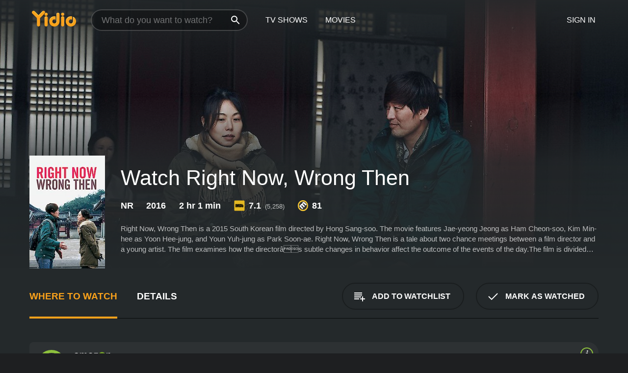

--- FILE ---
content_type: text/html; charset=UTF-8
request_url: https://www.yidio.com/movie/right-now-wrong-then/60760
body_size: 10477
content:
<!doctype html>
<html  lang="en" xmlns:og="http://opengraphprotocol.org/schema/" xmlns:fb="http://www.facebook.com/2008/fbml">
<head prefix="og: http://ogp.me/ns# fb: http://ogp.me/ns/fb# video: http://ogp.me/ns/video#">
<title>Watch  Right Now, Wrong Then Online | 2016 Movie | Yidio</title>
<meta charset="utf-8" />
<meta http-equiv="X-UA-Compatible" content="IE=edge,chrome=1" />
<meta name="description" content="Watch Right Now, Wrong Then Online. Right Now, Wrong Then the 2016 Movie, Trailers, Videos and more at Yidio." />
<meta name="viewport" content="width=device-width, initial-scale=1, minimum-scale=1" />

 
 


<link href="https://fonts.googleapis.com" rel="preconnect">

<link rel="icon" href="//cfm.yidio.com/favicon-16.png" sizes="16x16"/>
<link rel="icon" href="//cfm.yidio.com/favicon-32.png" sizes="32x32"/>
<link rel="icon" href="//cfm.yidio.com/favicon-96.png" sizes="96x96"/>
<link rel="icon" href="//cfm.yidio.com/favicon-128.png" sizes="128x128"/>
<link rel="icon" href="//cfm.yidio.com/favicon-192.png" sizes="192x192"/>
<link rel="icon" href="//cfm.yidio.com/favicon-228.png" sizes="228x228"/>
<link rel="shortcut icon" href="//cfm.yidio.com/favicon-196.png" sizes="196x196"/>
<link rel="apple-touch-icon" href="//cfm.yidio.com/favicon-152.png" sizes="152x152"/>
<link rel="apple-touch-icon" href="//cfm.yidio.com/favicon-180.png" sizes="180x180"/>

<link rel="alternate" href="android-app://com.yidio.androidapp/yidio/movie/60760" />
<link rel="alternate" href="ios-app://664306931/yidio/movie/60760" />


<link href="https://www.yidio.com/movie/right-now-wrong-then/60760" rel="canonical" />
<meta property="og:title" content="Right Now, Wrong Then"/> 
<meta property="og:url" content="https://www.yidio.com/movie/right-now-wrong-then/60760"/> 
<meta property="og:image" content="//cfm.yidio.com/images/movie/60760/poster-180x270.jpg"/> 
<meta property="fb:app_id" content="54975784392"/> 
<meta property="og:description" content="Right Now, Wrong Then is a 2015 South Korean film directed by Hong Sang-soo. The movie features Jae-yeong Jeong as Ham Cheon-soo, Kim Min-hee as Yoon ..."/> 
<meta property="og:site_name" content="Yidio"/> 
<meta property="og:type" content="video.movie" /> 
<script async src="https://www.googletagmanager.com/gtag/js?id=G-6PLMJX58PB"></script>

<script>
    /* ==================
        Global variables
       ================== */

	
	var globals={};
    
	var page = 'redesign/movie';
	globals.page = 'redesign/movie';
	
	var _bt = '';
    var baseUrl = 'https://www.yidio.com/';
    var cdnBaseUrl = '//cfm.yidio.com/';
    var appUrl = 'yidio://top-picks';
    var country = 'US';
    var fbAppId = '';
    var fbAppPerms = 'email,public_profile';
    var premiumUser = '';
	var user_premium_channels  = [];
	var MAIN_RANDOM_VARIABLE = "";
	var overlay_timer = 1000;
	var overlay_position = 200;
	var new_question_ads = 0;
	var new_movie_ads = 0;
	var new_links_ads = 0;
	var new_show_dir_ads = 0;
	var new_movie_dir_ads = 0;
	var random_gv = '';
	var yzd = '244197176546';
	globals.header_t_source = '';
	globals.utm_source = '';
	globals.utm_medium = '';
	globals.utm_campaign = '';
	globals.utm_term = '';
	globals.utm_content = '';
	globals.pid = '';
	globals.title = 'Right Now, Wrong Then';
    
	
	var src_tt = '1';
	
	
			globals.contentId = "60760";
				globals.header_all_utm_params = '';
					globals.link_id = "60760";
		
					

    /* =============================
        Initialize Google Analytics
       ============================= */
	
    window.dataLayer = window.dataLayer || []; function gtag() {dataLayer.push(arguments);}
	
    gtag('js', new Date());
	gtag('config', 'G-6PLMJX58PB');
    
    /* ==================
        GA Error logging
       ================== */
    
	window.onerror = function(message, file, line, col, error) {
		var gaCategory = 'Errors';
		if (typeof page != 'undefined' && page != '') gaCategory = 'Errors (' + page + ')';
		
		var url = window.location.href;
		var gaLabel = '[URL]: ' + url;
		if (file != '' && file != url) gaLabel += ' [File]: ' + file;
		if (error != 'undefined' && error != null) label += ' [Trace]: ' + error.stack;
		gaLabel += ' [User Agent]: ' + navigator.userAgent;
		
		gtag('event', '(' + line + '): ' + message, { 'event_category': gaCategory, 'event_label': gaLabel });
		console.log('[Error]: ' + message + ' ' + gaLabel);
	}
	
	/* =======================
	    Initialize Optimizely
	   ======================= */
    
    window['optimizely'] = window['optimizely'] || [];
    
	/* ===============================
	    Handle in-source image errors
	   =============================== */
	
	const onImgError = (event) => {
		event.target.classList.add('error');
	};
	
	const onImgLoad = (event) => {
		event.target.classList.add('loaded');
	};
	
    
	
			globals.user_id = 0;
	</script>




<script defer src="//cfm.yidio.com/redesign/js/main.js?version=188" crossorigin="anonymous"></script>

	<script defer src="//cfm.yidio.com/redesign/js/detail.js?version=59" crossorigin="anonymous"></script>









	<style>

		/* ========
		    Global
		   ======== */
		
		* {
			transition: none;
		}
		
		h1, h2, h3, h4, p, blockquote, figure, ol, ul {
			margin: 0;
			padding: 0;
		}
		
		a {
			color: inherit;
			transition-duration: 0;
		}
		
		a:visited {
			color: inherit;
		}
		
		a:not(.border), button, .button {
			color: inherit;
		}
		
		
		img[data-src],
		img[onerror] {
			opacity: 0;
		}
		
		img[onerror].loaded {
			opacity: 1;
		}
		
		img {
			max-width: 100%;
			height: auto;
		}
		
		button {
			background: none;
			border: 0;
			border-color: rgba(0,0,0,0);
			font: inherit;
			padding: 0;
		}
		
		main {
			padding-top: 82px;
		}
		
		body {
			opacity: 0;
			font: 16px/1 'Open Sans', sans-serif;
			font-weight: 400;
			margin: 0;
		}
		
		header {
			position: fixed;
			z-index: 50;
			width: 100%;
			height: 82px;
			box-sizing: border-box;
			color: white;
		}
		
		header nav {
			position: absolute;
			width: 100%;
			height: 100%;
			box-sizing: border-box;
			padding: 0 47px;
		}
		
		header nav li {
			height: 100%;
			position: relative;
			float: left;
		}
		
		header nav a {
			display: block;
			text-transform: uppercase;
			text-align: center;
			line-height: 82px;
			padding: 0 18px;
		}
		
		header nav li.selected a {
			color: #f9a11b;
		}
		
		header nav .logo svg {
			margin-top: 23px;
		}
		
		header nav .search {
			width: 320px;
			padding: 19px 0;
			margin: 0 18px 0 12px;
		}
		
		header nav .search .icon {
			position: absolute;
			top: 29px;
			right: 13px;
			z-index: 20;
			width: 24px;
			height: 24px;
		}
		
		header nav .search input {
			width: 100%;
			height: 44px;
			border: 0;
			box-sizing: border-box;
			font-size: 110%;
			font-weight: 300;
			margin-bottom: 18px;
		}
		
		header nav .account {
			position: absolute;
			right: 0;
		}
		
		header nav .account li {
			float: right;
		}
		
		header nav li.sign-in {
			margin-right: 48px;
		}
		
		header nav a .border {
			display: inline;
			border: 2px solid #f9a11b;
			padding: 6px 16px;
		}
		
		@media only screen and (min-width: 1920px) {
			
			.main-wrapper {
				max-width: 1920px;
				margin: 0 auto;
			}
			
		}
		
	</style>




	
		<style>

			/* ==============
			    Detail Pages
			   ============== */
			
			body {
				color: white;
			}
			
			.masthead {
				display: flex;
				flex-direction: column;
				justify-content: flex-end;
				position: relative;
				overflow: hidden;
				margin-top: -82px;
				padding-top: 82px;
				box-sizing: border-box;
				height: 76vh;
				max-height: 56.25vw;
				min-height: 450px;
				font-size: 1.2vw;
				color: white;
			}
			
			.masthead .background {
				display: block;
				position: absolute;
				top: 0;
				left: 0;
				width: 100%;
				height: 100%;
			}
			
			.masthead .content {
				display: flex;
				align-items: center;
				z-index: 10;
				padding: 10vw 60px 0 60px;
			}
			
			.masthead .poster {
				position: relative;
				flex-shrink: 0;
				margin-right: 2.5vw;
				height: 18vw;
				width: 12vw;
			}
			
			.masthead .details {
				padding: 2vw 0;
			}
			
			.masthead .details h1 {
				font-size: 280%;
				font-weight: 400;
				margin-top: -0.3vw;
			}
			
			.masthead .details .tagline {
				font-size: 160%;
				font-weight: 300;
				font-style: italic;
				margin-top: 1vw;
			}
			
			.masthead .details .attributes {
				display: flex;
				align-items: center;
				font-size: 120%;
				font-weight: 700;
				margin-top: 1.9vw;
			}
			
			.masthead .details .attributes li {
				display: flex;
				align-items: center;
				margin-right: 2.1vw;
			}
			
			.masthead .details .attributes .icon {
				width: 1.7vw;
				height: 1.7vw;
				margin-right: 0.6vw;
			}
			
			.masthead .details .description {
				display: -webkit-box;
				-webkit-box-orient: vertical;
				line-height: 1.4em;
				max-height: 4.2em;
				color: rgba(255,255,255,0.7);
				overflow: hidden;
				margin-top: 2vw;
				text-overflow: ellipsis;
			}
			
			nav.page {
				display: flex;
				margin: 12px 60px 48px 60px;
				border-bottom: 1px solid rgba(0,0,0,0.8);
				padding: 19px 0;
			}
			
			nav.page > div {
				display: flex;
				margin: -20px;
			}
			
			nav.page label {
				display: flex;
				align-items: center;
				margin: 0 20px;
				font-weight: 600;
				text-transform: uppercase;
			}
			
			nav.page .sections label {
				font-size: 120%;
			}
			
			input[name=section] {
				display: none;
			}
			
			input[name=section]:nth-child(1):checked ~ nav.page .sections label:nth-child(1),
			input[name=section]:nth-child(2):checked ~ nav.page .sections label:nth-child(2),
			input[name=section]:nth-child(3):checked ~ nav.page .sections label:nth-child(3) {
				color: #f9a11b;
				box-shadow: inset 0 -4px #f9a11b;
			}
			
			nav.page .actions {
				margin-left: auto;
				margin-right: -12px;
			}
			
			nav.page .button.border {
				margin: 18px 12px;
			}
			
			.page-content {
				display: flex;
				margin: 48px 60px;
			}
			
			.button.border {
				display: flex;
				align-items: center;
				text-transform: uppercase;
				font-weight: 600;
				border: 2px solid rgba(0,0,0,0.3);
				padding: 0 1vw;
			}
			
			.button.border .icon {
				display: flex;
				align-items: center;
				justify-content: center;
				width: 4vw;
				height: 4vw;
			}
			
			.episodes .seasons span {
				border: 2px solid rgba(0,0,0,0.3);
			}
			
			.episodes .seasons input.unavailable + span {
				color: rgba(255,255,255,0.2);
				background: rgba(0,0,0,0.3);
				border-color: rgba(0,0,0,0);
			}
			
			.episodes .seasons input:checked + span {
				color: rgba(0,0,0,0.8);
				background: #f9a11b;
				border-color: #f9a11b;
				cursor: default;
			}
			
			/* Display ads */
			
			.tt.display ins {
				display: block;
			}
			
			@media only screen and (min-width: 1025px) {
				.page-content .column:nth-child(2) .tt.display ins {
					width: 300px;
				}
			}
			
			@media only screen and (min-width: 1440px) {
				
				.masthead {
					font-size: 1.1em;
				}
				
				.masthead .content {
					padding: 144px 60px 0 60px;
				}
				
				.masthead .poster {
					margin-right: 36px;
					height: 270px;
					width: 180px;
				}
				
				.masthead .details {
					padding: 16px 0;
				}
				
				.masthead .details h1 {
					margin-top: -8px;
				}
				
				.masthead .details .tagline {
					margin-top: 16px;
				}
				
				.masthead .details .attributes {
					margin-top: 28px;
				}
				
				.masthead .details .attributes li {
					margin-right: 32px;
				}
				
				.masthead .details .attributes .icon {
					width: 24px;
					height: 24px;
					margin-right: 8px;
				}
				
				.masthead .details .attributes .imdb .count {
					font-size: 70%;
					font-weight: 400;
				}
				
				.masthead .details .description {
					max-width: 1200px;
					margin-top: 26px;
				}
				
				.button.border {
					padding: 0 16px;
				}
				
				.button.border .icon {
					width: 48px;
					height: 48px;
				}
				
			}
			
			@media only screen and (min-width: 1920px) {
				
				.masthead {
					max-height: 960px;
				}
				
			}

		</style>
	


<link rel="preload" href="https://fonts.googleapis.com/css?family=Open+Sans:300,400,600,700" media="print" onload="this.media='all'">

<link rel="stylesheet" href="//cfm.yidio.com/redesign/css/main.css?version=89" media="print" onload="this.media='all'">

	<link rel="stylesheet" href="//cfm.yidio.com/redesign/css/detail.css?version=29" media="print" onload="this.media='all'">
	<link rel="stylesheet" href="//cfm.yidio.com/mobile/css/video-js.css?version=2" media="print" onload="this.media='all'">




 
	<script>
		// Display page content when last CSS is loaded

		var css = document.querySelectorAll('link[rel=stylesheet]');
		var count = css.length;
		var lastCSS = css[count - 1];

		lastCSS.addEventListener('load', function() {
			document.querySelector('body').classList.add('css-loaded');
		});
	</script>



</head>
<body class="movie" >
		
	

			<div class="main-wrapper">
			  	<header  class="transparent" >
                <nav>
					<ul class="main">
						<li class="logo"> 
							<a href="https://www.yidio.com/" title="Yidio">
								<img srcset="//cfm.yidio.com/redesign/img/logo-topnav-1x.png 1x, //cfm.yidio.com/redesign/img/logo-topnav-2x.png 2x" width="90" height="32" alt="Yidio" />
							</a>
						</li>
						                            <li class="search">
                                <div class="icon"></div>
                                <input type="text" autocomplete="off" placeholder="What do you want to watch?"/>
                            </li>
                            <li class="tv-shows">
                                <div class="highlight"></div>
                                <a href="https://www.yidio.com/tv-shows">TV Shows</a>
                            </li>
                            <li class="movies">
                                <div class="highlight"></div>
                                <a href="https://www.yidio.com/movies">Movies</a>
                            </li>
                           
					</ul>
					<ul class="account">
                   						<li class="sign-in">
							<div class="sign-in-link">Sign In</div>
						</li>
						                     
					</ul>
				</nav>
			</header>
			            <main>

        		<!-- For pure CSS page section selecting -->
		<input type="radio" id="where-to-watch" name="section" value="where-to-watch" checked>
				<input type="radio" id="details" name="section" value="details">		
		<div class="masthead">
			<div class="content">
				<div class="poster movie">
                					<img src="//cfm.yidio.com/images/movie/60760/poster-180x270.jpg" srcset="//cfm.yidio.com/images/movie/60760/poster-180x270.jpg 1x, //cfm.yidio.com/images/movie/60760/poster-360x540.jpg 2x" alt="Right Now, Wrong Then" crossOrigin="anonymous"/>
				                </div>
				<div class="details">
					<h1>Watch Right Now, Wrong Then</h1>
										                    <ul class="attributes">
						<li>NR</li>						<li>2016</li>						<li>2 hr 1 min</li>						<li class="imdb">
							<svg class="icon" xmlns="http://www.w3.org/2000/svg" xmlns:xlink="http://www.w3.org/1999/xlink" width="24" height="24" viewBox="0 0 24 24"><path d="M0 0h24v24H0z" fill="rgba(0,0,0,0)"/><path d="M21.946.5H2.054A1.65 1.65 0 0 0 .501 2.029L.5 21.946a1.64 1.64 0 0 0 1.491 1.551.311.311 0 0 0 .043.003h19.932a.396.396 0 0 0 .042-.002 1.65 1.65 0 0 0 1.492-1.637V2.14A1.648 1.648 0 0 0 21.982.502L21.946.5z" fill="#e5b922"/><path d="M3.27 8.416h1.826v7.057H3.27zm5.7 0l-.42 3.3-.48-3.3H5.713v7.057H7.3l.006-4.66.67 4.66h1.138l.643-4.763v4.763h1.592V8.416zm5.213 7.057a5.116 5.116 0 0 0 .982-.071 1.18 1.18 0 0 0 .546-.254.924.924 0 0 0 .311-.5 5.645 5.645 0 0 0 .098-1.268v-2.475a8.333 8.333 0 0 0-.071-1.345 1.224 1.224 0 0 0-.3-.617 1.396 1.396 0 0 0-.715-.404 7.653 7.653 0 0 0-1.696-.123h-1.365v7.057zm.02-5.783a.273.273 0 0 1 .136.195 3.079 3.079 0 0 1 .033.617v2.736a2.347 2.347 0 0 1-.091.858c-.06.1-.22.163-.48.163V9.625a.839.839 0 0 1 .404.066zm2.535-1.274v7.057h1.645l.1-.448a1.528 1.528 0 0 0 .494.41 1.658 1.658 0 0 0 .649.13 1.209 1.209 0 0 0 .747-.227 1.007 1.007 0 0 0 .402-.539 4.108 4.108 0 0 0 .085-.943v-1.982a6.976 6.976 0 0 0-.033-.832.988.988 0 0 0-.163-.402.967.967 0 0 0-.409-.319 1.673 1.673 0 0 0-.631-.111 1.842 1.842 0 0 0-.656.123 1.556 1.556 0 0 0-.487.383v-2.3zm2.372 5.35a2.417 2.417 0 0 1-.052.643c-.032.1-.18.137-.292.137a.212.212 0 0 1-.214-.129 1.818 1.818 0 0 1-.058-.598v-1.87a2.042 2.042 0 0 1 .052-.598.204.204 0 0 1 .208-.117c.1 0 .26.04.298.137a1.775 1.775 0 0 1 .059.578z" fill="#010101"/></svg>
							<div class="score">7.1<span class="count">&nbsp;&nbsp;(5,258)</span></div>
						</li>						<li class="metascore">
							<svg class="icon" xmlns="http://www.w3.org/2000/svg" xmlns:xlink="http://www.w3.org/1999/xlink" width="24" height="24" viewBox="0 0 24 24"><path d="M12,0A12,12,0,1,1,0,12,12,12,0,0,1,12,0Z" fill="#ffce35"/><path d="M12 21.488A9.488 9.488 0 1 1 21.488 12 9.499 9.499 0 0 1 12 21.488z" fill="#343433"/><path d="M5.746 15.165L3.57 13.098l-.093-.084 1.908-1.908.89.718A3.359 3.359 0 0 1 7.313 8.88a2.965 2.965 0 0 1 2.083-.923 2.584 2.584 0 0 1 .843.141 4.311 4.311 0 0 1 .08-1.546 3.529 3.529 0 0 1 .972-1.65 3.024 3.024 0 0 1 2.156-.95 4.64 4.64 0 0 1 3.148 1.59l4.007 4.008-2.185 2.185-3.708-3.707a2.449 2.449 0 0 0-1.576-.886 1.056 1.056 0 0 0-.761.341 1.315 1.315 0 0 0-.209 1.539 2.329 2.329 0 0 0 .426.581l3.98 3.98-2.184 2.185-3.817-3.817a2.242 2.242 0 0 0-1.458-.792 1.03 1.03 0 0 0-.743.328 1.373 1.373 0 0 0-.194 1.581 1.849 1.849 0 0 0 .412.566l3.967 3.966-2.185 2.185z" fill="#fff"/></svg>
							81
						</li>					</ul>
                    										<div class="description">
						<div class="container"><p>Right Now, Wrong Then is a 2015 South Korean film directed by Hong Sang-soo. The movie features Jae-yeong Jeong as Ham Cheon-soo, Kim Min-hee as Yoon Hee-jung, and Youn Yuh-jung as Park Soon-ae. Right Now, Wrong Then is a tale about two chance meetings between a film director and a young artist. The film examines how the director&acirc;s subtle changes in behavior affect the outcome of the events of the day.</p><p>The film is divided into two parts, each with a similar storyline but with different outcomes. In the first part, the director, Ham Cheon-soo is recently arrived in Suwon, a beautiful city in South Korea, to attend a film festival. He goes to a nearby location and meets Yoon Hee-jung, a young artist, who he strikes up a conversation with in the beautiful location. She, however, responds with reluctance and appears to be withdrawn. Determined to get to know her, he continues to follow her around during the day and tries to win her over.</p><p>Despite appearing very aloof, Yoon Hee-jung has her own reservations, which she slowly begins to unravel as the day progresses. Eventually, they meet up with other locals, including Park Soon-ae, who becomes an unlikely mediator between the two. As the sun sets and the day comes to a close, Ham Cheon-soo learns that his efforts have been in vain, and he returns to his hotel alone and heartbroken.</p><p>In the second part of the movie, the same story is retold, but this time the tables are turned. Things play out differently with the director behaving much more kindly and being more attentive towards Yoon Hee-jung. The shy young artist begins to open up, and the two connect differently. They share their fears, regrets, and anxieties, discovering deep connections that they never would have found otherwise.</p><p>Right Now, Wrong Then is a stunning masterpiece of minimalism, with Hong Sang-soo&acirc;s exceptional direction leading us through the characters' storylines effortlessly. The camerawork is subtle, allowing the actors to be the focus of attention. The movie brings out the raw emotions of both the characters and the audience, making us lose ourselves in these complicated individuals.</p><p>The standout star of the movie is undoubtedly Kim Min-hee, who gave a stunning performance as Yoon Hee-jung. Her acting was so profound, and delicate, that it perfectly matched with Hong's signature style of storytelling. Her character is extremely complex and has different layers that slowly peel away throughout the movie. The chemistry between Jae-yeong Jeong and Kim Min-hee was on another level that was a sheer pleasure to watch.</p><p>Right Now, Wrong Then is a unique movie that blurs the lines between chance and fate. It shows us how one&acirc;s mind will always alter the way we perceive something, and it is up to us how we choose to react to it. In a world where people are quick to judge others and make assumptions, this movie is a gentle reminder that our actions have a profound impact on the world around us.</p><p>Overall, Right Now, Wrong Then is a remarkable movie that must be seen by anyone who loves to delve into the human psyche. Hong Sang-soo&acirc;s direction and the movie&acirc;s delicate performances provide an unforgettable viewing experience. If you're looking for a thoughtful and reflective movie that slowly builds and moves you in unpredictable ways, look no further than Right Now, Wrong Then.</p>
						<p>
                       	Right Now, Wrong Then is a 2016 drama with a runtime of 2 hours and 1 minute. 
                        It has received mostly positive reviews from critics and viewers, who have given it an IMDb score of 7.1 and  a MetaScore of 81.                    	</p>						</div>
					</div>
									</div>
			</div>
			<div class="background ">				<img src="//cfm.yidio.com/images/movie/60760/backdrop-1280x720.jpg" width="100%" alt="Right Now, Wrong Then" crossOrigin="anonymous"/>			</div>
		</div>
		
		<nav class="page">
			<div class="sections">
				<label for="where-to-watch">Where to Watch</label>
								<label for="details">Details</label>			</div>
			<div class="actions">
				<button type="button" class="button border action watchlist" data-type="movie" data-id="60760">
					<div class="icon"></div>
					<div class="label">Add to Watchlist</div>
				</button>
				<button type="button" class="button border action watched" data-type="movie" data-id="60760">
					<div class="icon"></div>
					<div class="label">Mark as Watched</span>
				</button>
			</div>
		</nav>
		
		<div class="page-content">
			<div class="column">
				<section class="where-to-watch">
					
                    
					                    				<div class="sources movie">
			<a href="https://www.yidio.com/movie/right-now-wrong-then/60760/watch/1402199003?type=1&from1=mobile&device=pc&source_order=1&total_sources=16,371" target="_blank" rel="noopener nofollow" class="source provider-16" data-name="Amazon" data-provider-id="16" data-provider-domain="amazon.com" data-signup-url="" data-type="pay">
								<div class="play-circle" style="border-color:#8dc03d"></div>
								<div class="content">
								<div class="logo">
									<img class="primary" src="[data-uri]" data-src="//cfm.yidio.com/mobile/img/sources/16/logo-180h.png" alt="Amazon"/>
									
								</div>
								<div class="label">Own from $12.99</div>
								</div>
								<button type="button" class="icons" aria-label="source info">
								<div class="icon info" style="border-color:#8dc03d"></div>
							</button>
							</a><a href="https://www.yidio.com/movie/right-now-wrong-then/60760/watch/2071342439?source_order=2&total_sources=16,371" target="_blank" rel="noopener nofollow" class="source provider-371" data-name="Kanopy" data-provider-id="371" data-provider-domain="kanopy.com" data-signup-url="" data-type="free">
								<div class="play-circle" style="border-color:#de3f00"></div>
								<div class="content">
								<div class="logo">
									<img class="primary" src="[data-uri]" data-src="//cfm.yidio.com/mobile/img/sources/371/logo-180h.png" alt="Kanopy"/>
									
								</div>
								<div class="label">Free with Library Card</div>
								</div>
								<button type="button" class="icons" aria-label="source info">
								<div class="icon info" style="border-color:#de3f00"></div>
							</button>
							</a>
			</div>
                    				</section>
				                				<section class="details">
					                    <div class="description">
						<div class="name">Description</div>
						<div class="value"></div>
					</div>
												<div class="where-to-watch">
							<div class="name">Where to Watch Right Now, Wrong Then</div>
							<div class="value">
							Right Now, Wrong Then is available to watch  free on Kanopy. It's also available to stream, download and buy on demand at Amazon. Some platforms allow you to rent Right Now, Wrong Then for a limited time or purchase the movie and download it to your device. 
														</div>
						</div>
											                    					<ul class="links">
						                        <li>
							<div class="name">Genres</div>
							<div class="value">
								<a href="https://www.yidio.com/movies/drama" title="Drama">Drama</a> <a href="https://www.yidio.com/movies/romance" title="Romance">Romance</a> 
							</div>
						</li>
                                                						<li>
							<div class="name">Cast</div>
							<div class="value">
								<div>Jeong Jae-yeong</div><div>Kim Min-hee</div><div>Youn Yuh-jung</div>
							</div>
						</li>
                                                						<li>
							<div class="name">Director</div>
							<div class="value">
								<div>Hong Sang-soo</div>
							</div>
						</li>
                        					</ul>
                    										<ul class="attributes">
						                        <li>
							<div class="name">Release Date</div>
							<div class="value">2016</div>
						</li>
                        						                        <li>
							<div class="name">MPAA Rating</div>
							<div class="value">NR</div>
						</li>
                                                						<li>
							<div class="name">Runtime</div>
							<div class="value">2 hr 1 min</div>
						</li>
                                                						<li>
							<div class="name">Language</div>
							<div class="value">Korean</div>
						</li>
                                               						<li>
							<div class="name">IMDB Rating</div>
							<div class="value">7.1<span class="count">&nbsp;&nbsp;(5,258)</span></div>
						</li>
                        						                        <li>
							<div class="name">Metascore</div>
							<div class="value">81</div>
						</li>
                        					</ul>
                    				</section>
                			</div>
            		</div>
				<div class="browse-sections recommendations">
			            <section>
				<div class="title">Stream Movies Like Right Now, Wrong Then</div>
				<div class="slideshow poster-slideshow">
					<a class="movie" href="https://www.yidio.com/movie/titanic/15722">
								<div class="poster"><img class="poster" loading="lazy" src="//cfm.yidio.com/images/movie/15722/poster-193x290.jpg" width="100%" alt=""></div>
								<div class="content"><div class="title">Titanic</div></div>
							</a><a class="movie" href="https://www.yidio.com/movie/twilight/29116">
								<div class="poster"><img class="poster" loading="lazy" src="//cfm.yidio.com/images/movie/29116/poster-193x290.jpg" width="100%" alt=""></div>
								<div class="content"><div class="title">Twilight</div></div>
							</a><a class="movie" href="https://www.yidio.com/movie/the-sound-of-music/1850">
								<div class="poster"><img class="poster" loading="lazy" src="//cfm.yidio.com/images/movie/1850/poster-193x290.jpg" width="100%" alt=""></div>
								<div class="content"><div class="title">The Sound of Music</div></div>
							</a><a class="movie" href="https://www.yidio.com/movie/me-before-you/59757">
								<div class="poster"><img class="poster" loading="lazy" src="//cfm.yidio.com/images/movie/59757/poster-193x290.jpg" width="100%" alt=""></div>
								<div class="content"><div class="title">Me Before You</div></div>
							</a><a class="movie" href="https://www.yidio.com/movie/pride-and-prejudice/31757">
								<div class="poster"><img class="poster" loading="lazy" src="//cfm.yidio.com/images/movie/31757/poster-193x290.jpg" width="100%" alt=""></div>
								<div class="content"><div class="title">Pride and Prejudice</div></div>
							</a><a class="movie" href="https://www.yidio.com/movie/this-christmas/27482">
								<div class="poster"><img class="poster" loading="lazy" src="//cfm.yidio.com/images/movie/27482/poster-193x290.jpg" width="100%" alt=""></div>
								<div class="content"><div class="title">This Christmas</div></div>
							</a><a class="movie" href="https://www.yidio.com/movie/wicked/247446">
								<div class="poster"><img class="poster" loading="lazy" src="//cfm.yidio.com/images/movie/247446/poster-193x290.jpg" width="100%" alt=""></div>
								<div class="content"><div class="title">Wicked</div></div>
							</a><a class="movie" href="https://www.yidio.com/movie/dirty-dancing/9846">
								<div class="poster"><img class="poster" loading="lazy" src="//cfm.yidio.com/images/movie/9846/poster-193x290.jpg" width="100%" alt=""></div>
								<div class="content"><div class="title">Dirty Dancing</div></div>
							</a><a class="movie" href="https://www.yidio.com/movie/cha-cha-real-smooth/236386">
								<div class="poster"><img class="poster" loading="lazy" src="//cfm.yidio.com/images/movie/236386/poster-193x290.jpg" width="100%" alt=""></div>
								<div class="content"><div class="title">Cha Cha Real Smooth</div></div>
							</a><a class="movie" href="https://www.yidio.com/movie/hes-just-not-that-into-you/29467">
								<div class="poster"><img class="poster" loading="lazy" src="//cfm.yidio.com/images/movie/29467/poster-193x290.jpg" width="100%" alt=""></div>
								<div class="content"><div class="title">He's Just Not That into You</div></div>
							</a>
				</div>
			</section>
						            <section><div class="title">Top Movies</div>
						<div class="slideshow poster-slideshow">
						<a class="movie" href="https://www.yidio.com/movie/titanic/15722">
								<div class="poster"><img class="poster" loading="lazy" src="//cfm.yidio.com/images/movie/15722/poster-193x290.jpg" width="100%" alt=""></div>
								<div class="content"><div class="title">Titanic</div></div>
							</a><a class="movie" href="https://www.yidio.com/movie/harry-potter-and-the-sorcerers-stone/18564">
								<div class="poster"><img class="poster" loading="lazy" src="//cfm.yidio.com/images/movie/18564/poster-193x290.jpg" width="100%" alt=""></div>
								<div class="content"><div class="title">Harry Potter and the Sorcerer's Stone</div></div>
							</a><a class="movie" href="https://www.yidio.com/movie/pretty-woman/11618">
								<div class="poster"><img class="poster" loading="lazy" src="//cfm.yidio.com/images/movie/11618/poster-193x290.jpg" width="100%" alt=""></div>
								<div class="content"><div class="title">Pretty Woman</div></div>
							</a><a class="movie" href="https://www.yidio.com/movie/the-hunger-games/32213">
								<div class="poster"><img class="poster" loading="lazy" src="//cfm.yidio.com/images/movie/32213/poster-193x290.jpg" width="100%" alt=""></div>
								<div class="content"><div class="title">The Hunger Games</div></div>
							</a><a class="movie" href="https://www.yidio.com/movie/twilight/29116">
								<div class="poster"><img class="poster" loading="lazy" src="//cfm.yidio.com/images/movie/29116/poster-193x290.jpg" width="100%" alt=""></div>
								<div class="content"><div class="title">Twilight</div></div>
							</a><a class="movie" href="https://www.yidio.com/movie/uncut-gems/211660">
								<div class="poster"><img class="poster" loading="lazy" src="//cfm.yidio.com/images/movie/211660/poster-193x290.jpg" width="100%" alt=""></div>
								<div class="content"><div class="title">Uncut Gems</div></div>
							</a><a class="movie" href="https://www.yidio.com/movie/the-sound-of-music/1850">
								<div class="poster"><img class="poster" loading="lazy" src="//cfm.yidio.com/images/movie/1850/poster-193x290.jpg" width="100%" alt=""></div>
								<div class="content"><div class="title">The Sound of Music</div></div>
							</a><a class="movie" href="https://www.yidio.com/movie/john-wick/46767">
								<div class="poster"><img class="poster" loading="lazy" src="//cfm.yidio.com/images/movie/46767/poster-193x290.jpg" width="100%" alt=""></div>
								<div class="content"><div class="title">John Wick</div></div>
							</a><a class="movie" href="https://www.yidio.com/movie/it/63837">
								<div class="poster"><img class="poster" loading="lazy" src="//cfm.yidio.com/images/movie/63837/poster-193x290.jpg" width="100%" alt=""></div>
								<div class="content"><div class="title">It</div></div>
							</a><a class="movie" href="https://www.yidio.com/movie/mean-girls/22118">
								<div class="poster"><img class="poster" loading="lazy" src="//cfm.yidio.com/images/movie/22118/poster-193x290.jpg" width="100%" alt=""></div>
								<div class="content"><div class="title">Mean Girls</div></div>
							</a><a class="movie" href="https://www.yidio.com/movie/the-housemaid/31437">
								<div class="poster"><img class="poster" loading="lazy" src="//cfm.yidio.com/images/movie/31437/poster-193x290.jpg" width="100%" alt=""></div>
								<div class="content"><div class="title">The Housemaid</div></div>
							</a><a class="movie" href="https://www.yidio.com/movie/me-before-you/59757">
								<div class="poster"><img class="poster" loading="lazy" src="//cfm.yidio.com/images/movie/59757/poster-193x290.jpg" width="100%" alt=""></div>
								<div class="content"><div class="title">Me Before You</div></div>
							</a>
						</div></section><section><div class="title">Also starring Jeong Jae-yeong</div>
						<div class="slideshow poster-slideshow">
						<a class="movie" href="https://www.yidio.com/movie/the-divine-weapon/28062">
						<div class="poster"><img class="poster" loading="lazy" src="//cfm.yidio.com/images/movie/28062/poster-193x290.jpg" width="100%" alt=""></div>
						<div class="content"><div class="title">The Divine Weapon</div></div>
						</a><a class="movie" href="https://www.yidio.com/movie/confession-of-murder/58463">
						<div class="poster"><img class="poster" loading="lazy" src="//cfm.yidio.com/images/movie/58463/poster-193x290.jpg" width="100%" alt=""></div>
						<div class="content"><div class="title">Confession of Murder</div></div>
						</a><a class="movie" href="https://www.yidio.com/movie/going-by-the-book/26591">
						<div class="poster"><img class="poster" loading="lazy" src="//cfm.yidio.com/images/movie/26591/poster-193x290.jpg" width="100%" alt=""></div>
						<div class="content"><div class="title">Going by the Book</div></div>
						</a><a class="movie" href="https://www.yidio.com/movie/zombie-for-sale/228357">
						<div class="poster"><img class="poster" loading="lazy" src="//cfm.yidio.com/images/movie/228357/poster-193x290.jpg" width="100%" alt=""></div>
						<div class="content"><div class="title">Zombie For Sale</div></div>
						</a><a class="movie" href="https://www.yidio.com/movie/castaway-on-the-moon/34154">
						<div class="poster"><img class="poster" loading="lazy" src="//cfm.yidio.com/images/movie/34154/poster-193x290.jpg" width="100%" alt=""></div>
						<div class="content"><div class="title">Castaway on the Moon</div></div>
						</a><a class="movie" href="https://www.yidio.com/movie/welcome-to-dongmakgol/24160">
						<div class="poster"><img class="poster" loading="lazy" src="//cfm.yidio.com/images/movie/24160/poster-193x290.jpg" width="100%" alt=""></div>
						<div class="content"><div class="title">Welcome to Dongmakgol</div></div>
						</a><a class="movie" href="https://www.yidio.com/movie/glove/36902">
						<div class="poster"><img class="poster" loading="lazy" src="//cfm.yidio.com/images/movie/36902/poster-193x290.jpg" width="100%" alt=""></div>
						<div class="content"><div class="title">Glove</div></div>
						</a><a class="movie" href="https://www.yidio.com/movie/someone-special/22445">
						<div class="poster"><img class="poster" loading="lazy" src="//cfm.yidio.com/images/movie/22445/poster-193x290.jpg" width="100%" alt=""></div>
						<div class="content"><div class="title">Someone Special</div></div>
						</a><a class="movie" href="https://www.yidio.com/show/assembly">
							<div class="poster"><img class="poster" loading="lazy" src="//cfm.yidio.com/images/tv/29019/poster-193x290.jpg" alt="" width="100%"></div>
							<div class="content"><div class="title">Assembly</div></div>
						</a><a class="movie" href="https://www.yidio.com/movie/11-am/42283">
						<div class="poster"><img class="poster" loading="lazy" src="//cfm.yidio.com/images/movie/42283/poster-193x290.jpg" width="100%" alt=""></div>
						<div class="content"><div class="title">11 A.M.</div></div>
						</a><a class="movie" href="https://www.yidio.com/movie/broken/44796">
						<div class="poster"><img class="poster" loading="lazy" src="//cfm.yidio.com/images/movie/44796/poster-193x290.jpg" width="100%" alt=""></div>
						<div class="content"><div class="title">Broken</div></div>
						</a><a class="movie" href="https://www.yidio.com/movie/moss/37602">
						<div class="poster"><img class="poster" loading="lazy" src="//cfm.yidio.com/images/movie/37602/poster-193x290.jpg" width="100%" alt=""></div>
						<div class="content"><div class="title">Moss</div></div>
						</a>
						</div></section><section><div class="title">Also starring Kim Min-hee</div>
						<div class="slideshow poster-slideshow">
						<a class="movie" href="https://www.yidio.com/movie/on-the-beach-at-night-alone/95955">
								<div class="poster"><img class="poster" loading="lazy" src="//cfm.yidio.com/images/movie/95955/poster-193x290.jpg" width="100%" alt=""></div>
								<div class="content"><div class="title">On the Beach at Night Alone</div></div>
							</a><a class="movie" href="https://www.yidio.com/movie/grass/193415">
								<div class="poster"><img class="poster" loading="lazy" src="//cfm.yidio.com/images/movie/193415/poster-193x290.jpg" width="100%" alt=""></div>
								<div class="content"><div class="title">Grass</div></div>
							</a>
						</div></section>
		</div>
        </main>
        <footer>
      <div class="links">
        <nav class="main">
          <ul class="first-line">
            <li><a href="https://www.yidio.com/">Home</a></li>
            <li><a href="https://www.yidio.com/tv-shows">Top Shows</a></li>
            <li><a href="https://www.yidio.com/movies">Top Movies</a></li>
            <li><a href="https://help.yidio.com/support/home" rel="noopener noreferrer">Help</a></li>
            <li><a href="https://www.yidio.com/app/">Download App</a></li>
            <li><a href="https://www.yidio.com/aboutus">About</a></li>	
            <li><a href="https://www.yidio.com/jobs">Careers</a></li>
          </ul>
          <ul class="second-line">
            <li><span>&copy; 2026 Yidio LLC</span></li>
            <li><a href="https://www.yidio.com/privacy">Privacy Policy</a></li>
            <li><a href="https://www.yidio.com/tos">Terms of Use</a></li>
            <li><a href="https://www.yidio.com/tos#copyright">DMCA</a></li>
          </ul>
        </nav>
        <nav class="social">
          <ul>
            <li><a class="facebook" title="Facebook" href="https://www.facebook.com/Yidio" target="_blank" rel="noopener noreferrer"></a></li>
            <li><a class="twitter" title="Twitter" href="https://twitter.com/yidio" target="_blank" rel="noopener noreferrer"></a></li>
          </ul>
        </nav>
      </div>
    </footer>
        
    </div>
    
        
    <script type="application/ld+json">
{
  "@context": "http://schema.org",
  "@type": "Movie",
  "name": "Right Now, Wrong Then",
  "url": "https://www.yidio.com/movie/right-now-wrong-then/60760",
  "image": "https://cfm.yidio.com/images/movie/60760/poster-180x270.jpg",
  "description": "Right Now, Wrong Then is a 2015 South Korean film directed by Hong Sang-soo. The movie features Jae-yeong Jeong as Ham Cheon-soo, Kim Min-hee as Yoon Hee-jung, and Youn Yuh-jung as Park Soon-ae. Right Now, Wrong Then is a tale about two chance meetings between a film director and a young artist. The film examines how the director&acirc;s subtle changes in behavior affect the outcome of the events of the day.The film is divided into two parts, each with a similar storyline but with different outcomes. In the first part, the director, Ham Cheon-soo is recently arrived in Suwon, a beautiful city in South Korea, to attend a film festival. He goes to a nearby location and meets Yoon Hee-jung, a young artist, who he strikes up a conversation with in the beautiful location. She, however, responds with reluctance and appears to be withdrawn. Determined to get to know her, he continues to follow her around during the day and tries to win her over.Despite appearing very aloof, Yoon Hee-jung has her own reservations, which she slowly begins to unravel as the day progresses. Eventually, they meet up with other locals, including Park Soon-ae, who becomes an unlikely mediator between the two. As the sun sets and the day comes to a close, Ham Cheon-soo learns that his efforts have been in vain, and he returns to his hotel alone and heartbroken.In the second part of the movie, the same story is retold, but this time the tables are turned. Things play out differently with the director behaving much more kindly and being more attentive towards Yoon Hee-jung. The shy young artist begins to open up, and the two connect differently. They share their fears, regrets, and anxieties, discovering deep connections that they never would have found otherwise.Right Now, Wrong Then is a stunning masterpiece of minimalism, with Hong Sang-soo&acirc;s exceptional direction leading us through the characters' storylines effortlessly. The camerawork is subtle, allowing the actors to be the focus of attention. The movie brings out the raw emotions of both the characters and the audience, making us lose ourselves in these complicated individuals.The standout star of the movie is undoubtedly Kim Min-hee, who gave a stunning performance as Yoon Hee-jung. Her acting was so profound, and delicate, that it perfectly matched with Hong's signature style of storytelling. Her character is extremely complex and has different layers that slowly peel away throughout the movie. The chemistry between Jae-yeong Jeong and Kim Min-hee was on another level that was a sheer pleasure to watch.Right Now, Wrong Then is a unique movie that blurs the lines between chance and fate. It shows us how one&acirc;s mind will always alter the way we perceive something, and it is up to us how we choose to react to it. In a world where people are quick to judge others and make assumptions, this movie is a gentle reminder that our actions have a profound impact on the world around us.Overall, Right Now, Wrong Then is a remarkable movie that must be seen by anyone who loves to delve into the human psyche. Hong Sang-soo&acirc;s direction and the movie&acirc;s delicate performances provide an unforgettable viewing experience. If you're looking for a thoughtful and reflective movie that slowly builds and moves you in unpredictable ways, look no further than Right Now, Wrong Then.",
  "dateCreated": "2016"
  ,"genre":["Drama","Romance"]
  ,"contentRating": "NR",
  "duration": "2 hr 1 min",
  "inLanguage": "Korean"
  ,"aggregateRating":[{
  	"@type":"AggregateRating",
		"ratingCount": "5258",
		"ratingValue":	"7.1",
		"bestRating": "10",
		"worstRating": "0"	
  }]
  ,"actor": [{"@type":"Person","name": "Jeong Jae-yeong"},{"@type":"Person","name": " Kim Min-hee"},{"@type":"Person","name": " Youn Yuh-jung"}]
  ,"productionCompany": [{"@type":"Organization","name": ""}]
  ,"director": [{"@type":"Person","name": "Hong Sang-soo"}]
  ,"producer": [{"@type":"Person","name": "Kim Kyoung-hee"}]
  
}
</script>
    <script type="application/ld+json">
{
"@context": "https://schema.org",
"@type": "BreadcrumbList",
"itemListElement": [{
"@type": "ListItem",
"position": 1,
"item": {
"@id": "https://www.yidio.com/",
"name": "Home"
}
},{
"@type": "ListItem",
"position": 2,
"item": {
"@id": "https://www.yidio.com/movies/",
"name": "Movies"
}
},{
"@type": "ListItem",
"position": 3,
"item": {
"name": "Right Now, Wrong Then"
}
}]
}
</script>
     
    <!-- Facebook Pixel Code -->
    <script>
    !function(f,b,e,v,n,t,s){if(f.fbq)return;n=f.fbq=function(){n.callMethod?
    n.callMethod.apply(n,arguments):n.queue.push(arguments)};if(!f._fbq)f._fbq=n;
    n.push=n;n.loaded=!0;n.version='2.0';n.queue=[];t=b.createElement(e);t.async=!0;
    t.src=v;s=b.getElementsByTagName(e)[0];s.parentNode.insertBefore(t,s)}(window,
    document,'script','https://connect.facebook.net/en_US/fbevents.js');
    fbq('init', '772716306073427'); // Insert your pixel ID here.
    fbq('track', 'PageView');
    </script>
    <noscript><img height="1" width="1" style="display:none"
    src="https://www.facebook.com/tr?id=772716306073427&ev=PageView&noscript=1"
    /></noscript>
    <!-- DO NOT MODIFY -->
    <!-- End Facebook Pixel Code -->
    
          
        <!-- Reddit Pixel -->
        <script>
        !function(w,d){if(!w.rdt){var p=w.rdt=function(){p.sendEvent?p.sendEvent.apply(p,arguments):p.callQueue.push(arguments)};p.callQueue=[];var t=d.createElement("script");t.src="https://www.redditstatic.com/ads/pixel.js",t.async=!0;var s=d.getElementsByTagName("script")[0];s.parentNode.insertBefore(t,s)}}(window,document);rdt('init','t2_g3y337j');rdt('track', 'PageVisit');
        </script>
        <!-- DO NOT MODIFY UNLESS TO REPLACE A USER IDENTIFIER -->
        <!-- End Reddit Pixel -->
      
        </body>
</html>
